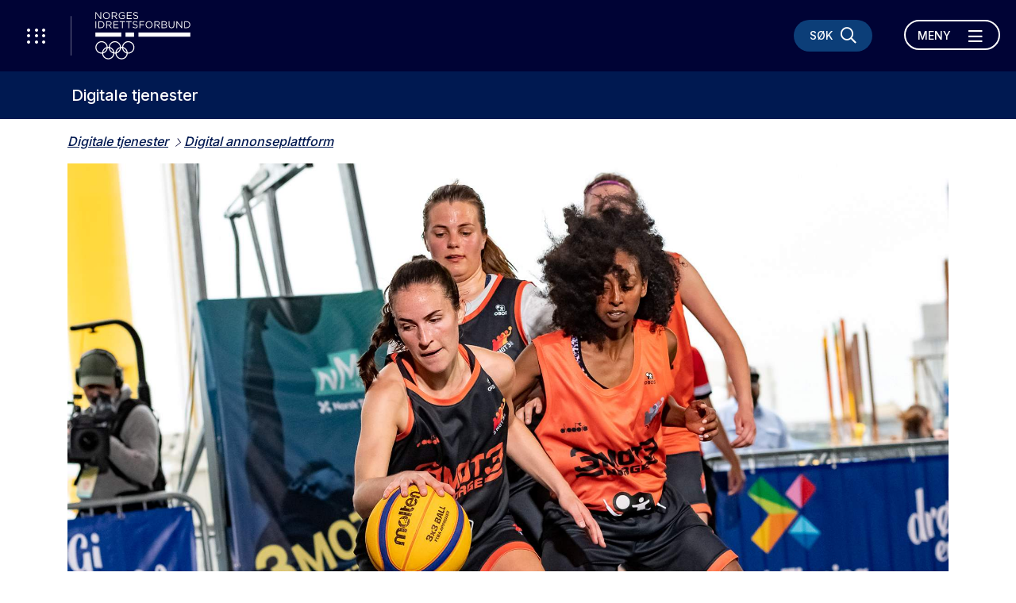

--- FILE ---
content_type: text/html; charset=utf-8
request_url: https://www.idrettsforbundet.no/digital/annonseplattform/unik-mulighet-til-a-fa-nye-inntekter/
body_size: 8495
content:
<!doctype html>
<html lang="nb" id="ArticlePage_125623">
<head>
    <title>Unik mulighet til &#229; f&#229; nye inntekter</title>
    <meta http-equiv="Content-Type" content="text/html; charset=UTF-8" />
    <meta name="viewport" content="width=device-width, initial-scale=1.0, shrink-to-fit=no" />
    
<meta name="description" />
<meta property="og:title" content="Unik mulighet til &#229; f&#229; nye inntekter" />
<meta property="og:url" content="https://www.idrettsforbundet.no/digital/annonseplattform/unik-mulighet-til-a-fa-nye-inntekter/" />
<meta property="og:image" content="https://www.idrettsforbundet.no/globalassets/bilder/idretter/basket_fotoTrinenesswichmann.jpg" /> 
<meta property="og:description" />
<meta property="og:locale" content="nb_NO" />
<meta property="og:type" content="article" />

<link rel="canonical" href="https://www.idrettsforbundet.no/digital/annonseplattform/unik-mulighet-til-a-fa-nye-inntekter/" />
    <link rel="icon" href="/favicon.ico">

    <link rel="preconnect" href="https://fonts.gstatic.com/">
    <link href="https://fonts.googleapis.com/css2?family=Inter:wght@400;500;700&display=swap" rel="stylesheet">
    <meta name="msapplication-TileColor" content="#000335">
    <meta name="theme-color" content="#000335">

    <link rel="stylesheet" href="https://stackpath.bootstrapcdn.com/bootstrap/4.3.1/css/bootstrap.min.css" integrity="sha384-ggOyR0iXCbMQv3Xipma34MD+dH/1fQ784/j6cY/iJTQUOhcWr7x9JvoRxT2MZw1T" crossorigin="anonymous">
    <link rel="stylesheet" href="https://cdnjs.cloudflare.com/ajax/libs/Swiper/6.4.1/swiper-bundle.min.css" integrity="sha512-Jx7hgWZErcwTLoopOyS5XvroOiSBz5EkcZHXBop7MzH0NhQT7ed9IrtOxnuxrv2F1HCZqE4S2dqXDUzbHFoWlg==" crossorigin="anonymous" />
    <link rel="stylesheet" href="https://cdnjs.cloudflare.com/ajax/libs/fancybox/3.5.7/jquery.fancybox.min.css" integrity="sha512-H9jrZiiopUdsLpg94A333EfumgUBpO9MdbxStdeITo+KEIMaNfHNvwyjjDJb+ERPaRS6DpyRlKbvPUasNItRyw==" crossorigin="anonymous" />
    <link rel="stylesheet" href="/Static/idrettno/css/fontawesome/all.min.css" type="text/css" />
    <link rel="stylesheet" href="/Static/idrettno/style.min.css" type="text/css" />
    <script src="https://tags.adnuntius.com/custom/nifRequest.js" async></script>

    
    <!-- Google Tag Manager -->
    <script>
        (function (w, d, s, l, i) {
        w[l] = w[l] || []; w[l].push({
            'gtm.start':
                new Date().getTime(), event: 'gtm.js'
        }); var f = d.getElementsByTagName(s)[0],
            j = d.createElement(s), dl = l != 'dataLayer' ? '&l=' + l : ''; j.async = true; j.src =
                'https://www.googletagmanager.com/gtm.js?id=' + i + dl; f.parentNode.insertBefore(j, f);
        })(window, document, 'script', 'dataLayer', 'GTM-K66Z36T');</script>
    <!-- End Google Tag Manager -->

    
</head>
<body>
    
    <noscript>
        <iframe src="https://www.googletagmanager.com/ns.html?id=GTM-K66Z36T" height="0" width="0" style="display:none;visibility:hidden"></iframe>
    </noscript>

    
<div id="fb-root"></div>
<script async defer crossorigin="anonymous" src="https://connect.facebook.net/nb_NO/sdk.js#xfbml=1&version=v6.0"></script>
    
    



<nav class="navbar navbar-with-sub">
    <div class="navbar-header">
        <button class="menu-waffle toggle-waffle" type="button" aria-label="Åpne verktøy-meny">
            <i class="fal fa-ellipsis-v"></i>
            <i class="fal fa-ellipsis-v"></i>
            <i class="fal fa-ellipsis-v"></i>
        </button>
        <a class="navbar-brand" href="https://www.idrettsforbundet.no/">
            <img src="/Static/gfx/logo-hvit.svg" alt="Logo Norges Idrettsforbund" />
        </a>
        <div class="navbar-header-right">
            <button type="button" class="menu-search-button" data-toggle="collapse" data-target="#search-bar" aria-controls="search-bar" aria-expanded="false" aria-label="Søk">
                <span class="d-none d-lg-block">Søk</span>
                <i class="far fa-search"></i>
                <i class="far fa-times"></i>
            </button>
            <div class="navbar-expand d-none d-lg-block">
                <ul class="navbar-nav">
                </ul>
            </div>
            <button class="navbar-toggler toggle-menu align-bottom" type="button" data-toggle="collapse" data-target="#mainmenu" aria-controls="mainmenu" aria-expanded="false" aria-label="Åpne meny">
                <span class="navbar-toggler-text-open">Meny</span>
                <span class="navbar-toggler-text-close">Lukk</span>
                <i class="far fa-bars"></i>
                <i class="far fa-times"></i>
            </button>
        </div>
    </div>
    <div id="search-bar" class="collapse">
        <div class="container">
            <div class="row">
                <div class="col-12">
                    <form action="/digital/system/sok/" class="search-bar-form">
                        <i class="far fa-search"></i>
                        <input type="search" name="q" placeholder="Søk etter hva du vil" />
                        <button type="submit" aria-label="Søk">Søk</button>
                    </form>
                </div>
            </div>
        </div>
    </div>
        <div class="submenu">
            <a href="/digital/" class="fontsize-lg-larger">Digitale tjenester</a>
            
        </div>
    <div class="collapse navbar-collapse position-relative" id="mainmenu">
        <div class="container">
            
            <div class="row">
                <div class="col-12 col-lg-6 position-static">

<ul class="navbar-nav ml-auto">
            <li class="nav-item">
                <a href="/digital/brukerveiledning/" class="nav-link">Brukerveiledninger</a>
            </li>
            <li class="nav-item">
                <a href="/digital/idrettens-digitalstrategi-2025-2028/" class="nav-link">Idrettens digitalstrategi 2025-2028</a>
            </li>
            <li class="nav-item">
                <a href="#" class="nav-link dropdown-toggle" data-toggle="dropdown" aria-haspopup="true" aria-expanded="false">Min idrett <i class="fal fa-long-arrow-right"></i></a>
                    <div class="dropdown-menu">
        <div class="container">
            <div class="row">
                <div class="col-12">
                    <a href="#" class="mb-3 fontsize-small d-block" data-toggle="dropdown" aria-haspopup="true" aria-expanded="false"><i class="fal fa-long-arrow-left"></i> Hovedmeny</a>
                    <a href="/digital/minidrett/" class="dropdown-item"><div class="fontsize-largest mb-3">Min idrett</div></a>
                </div>
            </div>
            <div class="row">
                <div class="col-12 col-lg-4">
                            <a href="/digital/minidrett/brukerveiledning/" class="dropdown-item">Min idrett brukerveiledning</a>
                            <a href="/digital/minidrett/min-idrett-i-beta/" class="dropdown-item">Bli med &#229; p&#229;virke nye Min idrett</a>
                            <a href="/digital/minidrett/sporsmal-og-svar/" class="dropdown-item">Sp&#248;rsm&#229;l og svar</a>
                            <a href="/digital/minidrett/oppdateringer/" class="dropdown-item">Oppdateringer</a>
                            <a href="/digital/minidrett/tilbakemelding/" class="dropdown-item">Hjelp oss &#229; forbedre Min idrett</a>
                            <a href="/digital/minidrett/brukerveiledning/" class="dropdown-item">Brukerveiledninger</a>
                            <a href="/digital/minidrett/artikler/" class="dropdown-item">Artikler</a>
                </div>
                <div class="col-12 col-lg-4">
                </div>
            </div>
        </div>
    </div>

            </li>
            <li class="nav-item">
                <a href="/digital/minidrett-appen/" class="nav-link">Min idrett-appen</a>
            </li>
            <li class="nav-item">
                <a href="#" class="nav-link dropdown-toggle" data-toggle="dropdown" aria-haspopup="true" aria-expanded="false">Produkter og tjenester <i class="fal fa-long-arrow-right"></i></a>
                    <div class="dropdown-menu">
        <div class="container">
            <div class="row">
                <div class="col-12">
                    <a href="#" class="mb-3 fontsize-small d-block" data-toggle="dropdown" aria-haspopup="true" aria-expanded="false"><i class="fal fa-long-arrow-left"></i> Hovedmeny</a>
                    <a href="/digital/tema/" class="dropdown-item"><div class="fontsize-largest mb-3">Produkter og tjenester</div></a>
                </div>
            </div>
            <div class="row">
                <div class="col-12 col-lg-4">
                            <a href="/digital/tema/aktivitet/" class="dropdown-item">Aktivitetsorganisering og formidling</a>
                            <a href="/digital/tema/inntekt/" class="dropdown-item">Inntekt</a>
                            <a href="/digital/tema/automatisering/" class="dropdown-item">Automatisering av prosesser</a>
                            <a href="/digital/tema/driftsstatus/" class="dropdown-item">Driftsstatus</a>
                            <a href="/digital/tema/fellesmoduler/" class="dropdown-item">Fellesmoduler</a>
                            <a href="/digital/idrettens-betalingslosning/" class="dropdown-item">Idrettens betalingsl&#248;sning</a>
                            <a href="/digital/idrettens-id/" class="dropdown-item">Idrettens ID</a>
                            <a href="/digital/ims/" class="dropdown-item">Idrettens medlemssystem</a>
                            <a href="/digital/idrettens-office-365/" class="dropdown-item">Idrettens Office 365</a>
                            <a href="/link/9e9c7cac064f46eb89967225ccd6b69f.aspx" class="dropdown-item">Idrettskurs</a>
                            <a href="/digital/idrettsoppgjor/" class="dropdown-item">Idrettsoppgj&#248;r</a>
                </div>
                <div class="col-12 col-lg-4">
                            <a href="/digital/innmelding-i-norsk-idrett/" class="dropdown-item">Innmelding i norsk idrett</a>
                            <a href="/digital/innsikt-og-analyse/" class="dropdown-item">Innsikt og Analyse</a>
                            <a href="/digital/isonen/" class="dropdown-item">iSonen</a>
                            <a href="/digital/klubbadmin/" class="dropdown-item">KlubbAdmin</a>
                            <a href="/digital/tema/klubbutvikling/" class="dropdown-item">Klubbutvikling</a>
                            <a href="/digital/tema/medlem/" class="dropdown-item">Medlem</a>
                            <a href="/digital/support/" class="dropdown-item">NIF Digital Support</a>
                            <a href="/digital/tema/publisering/" class="dropdown-item">Publiseringsl&#248;sninger</a>
                            <a href="/digital/sportsadmin/" class="dropdown-item">SportsAdmin</a>
                            <a href="/digital/tema/styreportal-orgbrain/" class="dropdown-item">Styreportal - Orgbrain</a>
                            <a href="/digital/trenerattest/" class="dropdown-item">Trenerattest</a>
                            <a href="/digital/ta/" class="dropdown-item">TurneringsAdmin</a>
                </div>
            </div>
        </div>
    </div>

            </li>
</ul>




                    <div class="d-none d-lg-block">
                        <hr />
                        <div class="">
                                <div class="font-bold mb-3 pt-2">Ofte besøkte sider</div>
                                <ul class="floating-link-list fontsize-small">
                                        <li><a target="" href="/digital/brukerveiledning/">Brukerveiledninger</a></li>
                                        <li><a target="" href="/digital/support/">NIF Digital Support</a></li>
                                </ul>
                        </div>
                    </div>
                </div>
                <div class="col-12 col-lg-4 offset-lg-2 pt-lg-30">
                    <div>
                                <a href="https://www.minidrett.no/" class="menu-link-btn" target="_blank">Min idrett <i class="fal fa-long-arrow-right"></i></a>
                                <a href="https://ka.nif.no/" class="menu-link-btn" target="_blank">KlubbAdmin <i class="fal fa-long-arrow-right"></i></a>
                                <a href="https://sa.nif.no/" class="menu-link-btn" target="_blank">SportsAdmin <i class="fal fa-long-arrow-right"></i></a>
                    </div>
                    <div class="menu-some">
<a href="https://www.facebook.com/idrett" target="_blank" title="Følg oss på Facebook"><i class="fab fa-facebook"></i></a>                        <a href="https://twitter.com/idrett" target="_blank" title="Følg oss på X"><i class="fab fa-twitter"></i></a>                                                                                            </div>
                </div>
            </div>
        </div>
    </div>
    <div id="waffle" class="show">
        <div class="waffle-title"><span>Nyttige verktøy</span></div>
        <div class="waffle-tools">
            <a href="https://www.minidrett.no/" target="_blank"><img src="/Static/gfx/Mi_48.png" alt="Min idrett" height="45" /><div class="waffel-text">Min idrett</div></a>
            <a href="https://ka.nif.no/" target="_blank"><img src="/Static/gfx/KA_48.png" alt="Klubbadmin" height="45" /><div class="waffel-text">KlubbAdmin</div></a>
            <a href="https://sa.nif.no/" target="_blank"><img src="/Static/gfx/SA_48.png" alt="Sportsadmin" height="45" /><div class="waffel-text">SportsAdmin</div></a>
        </div>
        <div class="waffle-title"><span><i class="fas fa-star"></i> Dine favoritter</span></div>
        <div class="">
            <ul class="mb-3"></ul>
            <button type="button" class="link-btn link-btn-small favorite-add"><i class="fas fa-star"></i> Legg til favoritt</button>
        </div>
    </div>
</nav>
    


<main>
    <div class="container">
        <div class="row">
            <div class="col-12 pt-3 pb-3">
<ul class="crumb">
    <li>
        <a class="" href="/digital/">Digitale tjenester</a>
    </li>
                <li><a href="/digital/annonseplattform/">Digital annonseplattform</a></li>

</ul>


            </div>
            <div class="col-12 mb-15 mb-md-5">
    <figure>
        <picture>
            <source srcset="/globalassets/bilder/idretter/basket_fotoTrinenesswichmann.jpg" media="(min-width:992px)" />
            <img src="/globalassets/bilder/idretter/basket_fotoTrinenesswichmann.jpg" alt="Illustrasjonsbildet av basketballspiller" class="img-full" />
        </picture>
    </figure>
            </div>

                <div class="col-12 col-lg-8 offset-lg-2 mt-30 mb-30">
                    <h1 >Unik mulighet til &#229; f&#229; nye inntekter</h1>
                    <div class="byline">
                    </div>
                    <div class="ingress">
                        <p ></p>
                    </div>
                    <div class="body-text">
                        <p>Idrettens digitale annonseplattform gir en unik mulighet til &aring; hente nye inntektsstr&oslash;mmer direkte tilbake til sitt idrettslag eller s&aelig;rforbund gjennom sitt eget digitale innhold og nettsider. I plattformen blir det tilrettelagt for b&aring;de &aring; legge ut annonser fra egne samarbeidspartnere, bruk av NIF og s&aelig;rforbunds partnere og byr&aring;er som plasserer p&aring; vegne av flere bedrifter.</p>
<p>Som en del av annonseplattformen er det tilrettelagt for en sentral h&aring;ndtering av fakturering av bedriftene og plattformen tilbyr ogs&aring; l&oslash;pende statistikk som viser statistikk for de ulike sider som eksponeres. Prinsippet er at mest mulig av inntektene skal tilbake til eieren av flaten og til &aring; begynne med vil dette si minimum 50 % tilbake til aktivitet. Etter hvert som bruken av plattformen &oslash;ker, vil prosenten tilbake til aktivitet &oslash;ke.</p>
<p>Det er enkelt &aring; komme i gang med &aring; bruke plattformen og f&aring; n&oslash;dvendig informasjon for &aring; integrere l&oslash;sningen inn i dine nettsider. Plattformen st&oslash;tter de mest vanlige annonseformatene.</p>
                    </div>
                    

                    

                        <div class="share">
                            <div class="fontsize-large font-bold opacity-50">Del denne artikkelen</div>
                            <div class="share-icons">
                                
<a href="https://www.facebook.com/share.php?u=https://www.idrettsforbundet.no/digital/annonseplattform/unik-mulighet-til-a-fa-nye-inntekter/&amp;title=Unik mulighet til &#229; f&#229; nye inntekter" target="_blank"><i class="fab fa-facebook"></i></a>
<a href="https://x.com/intent/post?url=https://www.idrettsforbundet.no/digital/annonseplattform/unik-mulighet-til-a-fa-nye-inntekter/&amp;text=Unik mulighet til &#229; f&#229; nye inntekter" target="_blank"><i class="fab fa-twitter"></i></a>
<a href="https://www.linkedin.com/shareArticle?mini=true&amp;url=https://www.idrettsforbundet.no/digital/annonseplattform/unik-mulighet-til-a-fa-nye-inntekter/&amp;title=Unik mulighet til &#229; f&#229; nye inntekter&amp;summary=" target="_blank"><i class="fab fa-linkedin"></i></a>
<a href="mailto:?subject=Unik mulighet til &#229; f&#229; nye inntekter&amp;body=https://www.idrettsforbundet.no/digital/annonseplattform/unik-mulighet-til-a-fa-nye-inntekter/" target="_blank"><i class="fal fa-envelope"></i></a>
                            </div>
                        </div>

                        <div class="row">
                            <div class="col-md-12 col-lg-12 mb-3">
                                <div id="nif-bunnbanner" style="display:none"></div>
                            </div>
                        </div>
                </div> 
        </div>
    </div>
</main>


<footer>
    <picture class="footer-bg">
        <source srcset="/Static/gfx/footerbg_lg.jpg" media="(min-width: 992px)" />
        <img src="/Static/gfx/footerbg_lg.jpg" alt="Bildetekst" class="img-cover" />
    </picture>
    <div class="container">
        <div class="row align-items-stretch text-lg-left mb-lg-4">
            <div class="col-12 col-lg-4 pl-lg-5 pt-lg-4 pb-lg-4">
                <a class="" href="/">
                    <img src="/Static/gfx/logo-hvit.svg" alt="Logo Norges Idrettsforbund" class="mb-5" />
                </a>
            </div>
            <div class="col-12 col-lg-4 footer-border-left pl-lg-5 pr-lg-5 pt-lg-4 pb-lg-4">
                <p><strong>Norges idrettsforbund og olympiske og paralympiske komit&eacute;</strong></p>
<p><strong>Bes&oslash;ksadresse: </strong>Sognsveien 73, 0854 Oslo</p>
<p><strong>Postadresse: </strong>Postboks 5000,&nbsp;0840 Oslo</p>
<p><a href="/digital/support/kontakt/"><strong>Kontakt NIF Digital Support</strong></a></p>
            </div>
            <div class="col-12 col-lg-4 d-none d-lg-block footer-border-left pl-lg-5 pt-lg-4 pb-lg-4">
                
                
            </div>
        </div>
        <div class="row mb-lg-4">
            <div class="col-12 pt-4 pb-4">
                <a href="https://www.facebook.com/idrett" target="_blank" class="some-link" title="Følg oss på Facebook"><i class="fab fa-facebook"></i></a>                                <a href="https://twitter.com/idrett" target="_blank" class="some-link" title="Følg oss på Twitter"><i class="fab fa-twitter"></i></a>                                                            </div>
        </div>
        <div class="row mb-lg-3">
            <div class="col-12">
                    <a href="https://www.norsk-tipping.no/" target="_blank" class="footer-logo"><img src="/globalassets/bilder/sponsor/nt50.png" alt="Norsk Tipping" /></a>
                    <a href="https://www.craftsportswear.com/no" target="_blank" class="footer-logo"><img src="/globalassets/bilder/sponsor/craft-logo-blk_liten3_hvit60.png" alt="Craft logo" /></a>
                    <a href="https://www.sparebank1.no/nb/bank/bedrift/tips-og-rad/idrettens-bank.html" target="_blank" class="footer-logo"><img src="/globalassets/bilder/sponsor/rgb_sparebank1_bw_neg100.png" alt="Sparebank1" /></a>
                    <a href="https://www.telenor.no/privat/" target="_blank" class="footer-logo"><img src="/globalassets/bilder/sponsor/telenor50.png" alt="Telenor" /></a>
                    <a href="https://www.deloitte.no/" target="_blank" class="footer-logo"><img src="/contentassets/4e4709d7c664418a8fab16336cc3fce5/deloitte_65.png" alt="Deloitte" /></a>
                    <a href="https://www.sas.no/reiseinfo/sportsbilletter" target="_blank" class="footer-logo"><img src="/globalassets/bilder/sponsor/sas50.png" alt="SAS" /></a>
                    <a href="https://www.coop.no/" target="_blank" class="footer-logo"><img src="/contentassets/1838af2f81e147efa98135f4b8935ab5/coop-primarlogo-hvit_liten-kopi.png" alt="Coop" /></a>
                    <a href="https://www.scandichotels.no/" target="_blank" class="footer-logo"><img src="/globalassets/bilder/sponsor/scandic50.png" alt="Scandic" /></a>
                    <a href="https://www.kongsberg.com/" target="_blank" class="footer-logo"><img src="/contentassets/242240d5a7404bbcad15d87439a9525a/kongsberg_logo_bw_rgb_neg75.png" alt="Kongsberg logo" /></a>
                    <a href="https://www.dnv.no/" target="_blank" class="footer-logo"><img src="/contentassets/5ba11f23a3d24e76ae09871de74b318c/dnv_50_hvit_s.png" alt="DNV logo" /></a>
                    <a href="https://www.oceanoutdoor.no/" target="_blank" class="footer-logo"><img src="/contentassets/f47bd3c057ce429eb616c0a1a2020fd8/oceanhvit50.png" alt="Ocean Outdoor" /></a>
                    <a href="https://jysk.no/" target="_blank" class="footer-logo"><img src="/globalassets/bilder/sponsor/jysk50.png" alt="Jysk" /></a>
            </div>
        </div>
        <div class="row">
            <div class="col-12 p-5 text-center">
                <a href="/om-nif/personvern-i-idretten/">Personvern og informasjonskapsler</a>

                <!--(01)-->
            </div>
        </div>
    </div>
</footer>
    

    <script src="https://cdnjs.cloudflare.com/ajax/libs/jquery/3.4.1/jquery.min.js" integrity="sha512-bnIvzh6FU75ZKxp0GXLH9bewza/OIw6dLVh9ICg0gogclmYGguQJWl8U30WpbsGTqbIiAwxTsbe76DErLq5EDQ==" crossorigin="anonymous"></script>
    <script src="https://stackpath.bootstrapcdn.com/bootstrap/4.3.1/js/bootstrap.min.js" integrity="sha384-JjSmVgyd0p3pXB1rRibZUAYoIIy6OrQ6VrjIEaFf/nJGzIxFDsf4x0xIM+B07jRM" crossorigin="anonymous"></script>
    <script src="https://cdnjs.cloudflare.com/ajax/libs/Swiper/6.4.1/swiper-bundle.min.js" integrity="sha512-MzZOTeyE0I70H6Pc2DcdhuPcGAeoGeT7yifrbR/cx92UTT7lG+OLXu70kPtJzqPrnmOjfmUHzklwT0GOqrYcZw==" crossorigin="anonymous"></script>
    <script src="https://cdnjs.cloudflare.com/ajax/libs/fancybox/3.5.7/jquery.fancybox.min.js" integrity="sha512-uURl+ZXMBrF4AwGaWmEetzrd+J5/8NRkWAvJx5sbPSSuOb0bZLqf+tOzniObO00BjHa/dD7gub9oCGMLPQHtQA==" crossorigin="anonymous"></script>
    <script src="/Static/idrettno/script.js"></script>
    
<script>
    window.adn = window.adn || { calls: [] };
    adn.calls.push(function () {
        nifRequestAds([
            ["nif-toppbanner", "245422"],
            ["nif-midtbanner-1", "245423"],
            ["nif-midtbanner-2", "245424"],
            ["nif-bunnbanner", "245426"],
        ])
        { adLabel: 'Annonse' }
    });
</script>

    
</body>
</html><script id="f5_cspm">(function(){var f5_cspm={f5_p:'GMHJJFIHMEKOHAEFBJGOOJIKMKBAGLJKNILIPIMDOJDJOMEIDCEDLPODJBMLAOOCNLKBAMJPAANAICFLJEIAOJDKAALPEFJHGEICLPHHGGAECFINPLENDDEPLPLMOJDC',setCharAt:function(str,index,chr){if(index>str.length-1)return str;return str.substr(0,index)+chr+str.substr(index+1);},get_byte:function(str,i){var s=(i/16)|0;i=(i&15);s=s*32;return((str.charCodeAt(i+16+s)-65)<<4)|(str.charCodeAt(i+s)-65);},set_byte:function(str,i,b){var s=(i/16)|0;i=(i&15);s=s*32;str=f5_cspm.setCharAt(str,(i+16+s),String.fromCharCode((b>>4)+65));str=f5_cspm.setCharAt(str,(i+s),String.fromCharCode((b&15)+65));return str;},set_latency:function(str,latency){latency=latency&0xffff;str=f5_cspm.set_byte(str,40,(latency>>8));str=f5_cspm.set_byte(str,41,(latency&0xff));str=f5_cspm.set_byte(str,35,2);return str;},wait_perf_data:function(){try{var wp=window.performance.timing;if(wp.loadEventEnd>0){var res=wp.loadEventEnd-wp.navigationStart;if(res<60001){var cookie_val=f5_cspm.set_latency(f5_cspm.f5_p,res);window.document.cookie='f5avr0681892248aaaaaaaaaaaaaaaa_cspm_='+encodeURIComponent(cookie_val)+';path=/;'+'';}
return;}}
catch(err){return;}
setTimeout(f5_cspm.wait_perf_data,100);return;},go:function(){var chunk=window.document.cookie.split(/\s*;\s*/);for(var i=0;i<chunk.length;++i){var pair=chunk[i].split(/\s*=\s*/);if(pair[0]=='f5_cspm'&&pair[1]=='1234')
{var d=new Date();d.setTime(d.getTime()-1000);window.document.cookie='f5_cspm=;expires='+d.toUTCString()+';path=/;'+';';setTimeout(f5_cspm.wait_perf_data,100);}}}}
f5_cspm.go();}());</script>

--- FILE ---
content_type: application/javascript
request_url: https://www.idrettsforbundet.no/Static/idrettno/script.js
body_size: 1626
content:
var favorites = [];

$(function () {
    $('.fancybox-me').fancybox();

    $('body').on('shown.bs.collapse', '#search-bar', function () {
        $('#search-bar input').focus();
    });

    $('.element-search').keyup(function () {
        var q = $(this).val();
        filterElements(q);
    });

    $('.search-elements').click(function () {
        $('.element-search').keyup();
    });

    $('body').on('click', '.favorite-remove', function () {
        var url = $(this).attr('data-url');
        var i = -1;
        $.each(favorites, function (key, val) {
            if (val.url === url) {
                i = key;
            }
        });
        if (i > -1) {
            favorites.splice(i, 1);
            $(this).parent().remove();
            updateFavorites();
        }
    });

    $('body').on('click', '.favorite-add', function () {
        var path = window.location.pathname;
        var found = false;
        $.each(favorites, function (key, val) {
            if (val.url === path) {
                found = true;
                return;
            }
        });
        if (!found) {
            favorites.push(
                {
                    name: $('h1').text(),
                    url: path
                }
            );
            updateFavorites();
        }
    });

    $('body').on('click', '.toggle-waffle', function () {
        $('body').toggleClass('waffle-open');
    });

    $('html').on('click', 'body.waffle-open main', function () {
        $('body').removeClass('waffle-open');
    });

    if ($('#article-menu').length) {
        $('body').scrollspy({
            target: '#article-menu',
            offset: 200
        });
    }

    $('.scroll-me').click(function (e) {
        e.preventDefault();
        var $target = $($(this).attr('href'));
        $('html, body').animate({
            scrollTop: $target.offset().top - 105
        }, 250);
    });

    if ($('.swiper-container.swiper-coverflow').length > 0) {
        new Swiper('.swiper-container.swiper-coverflow', {
            loop: true,
            effect: 'coverflow',
            grabCursor: true,
            centeredSlides: true,
            slidesPerView: 1,
            coverflowEffect: {
                rotate: 0,
                stretch: 0,
                depth: 0,
                modifier: 1,
                slideShadows: false,
            },
            navigation: {
                nextEl: '.swiper-coverflow-next',
                prevEl: '.swiper-coverflow-prev'
            },
            pagination: {
                el: '.swiper-coverflow-pagination'
            },
            breakpoints: {
                1200: {
                    slidesPerView: 1.1,
                    coverflowEffect: {
                        rotate: 0,
                        stretch: 820,
                        depth: 300,
                        modifier: 1,
                        slideShadows: false,
                    }
                }
            }
        });
    }

    setTimeout(function () {
        showFavorites();
    }, 500);
});



function filterElements(q) {
    if (q !== '') {
        $(".searchable-element").each(function () {
            if ($(this).text().search(new RegExp(q, "i")) < 0) {
                $(this).addClass('d-none');
            }
            else {
                $(this).removeClass('d-none');
            }
        });
    }
    else {
        $('.searchable-element').each(function () {
            $(this).removeClass('d-none');
        });
    }

    $('.searchable-category').each(function () {
        if ($(this).find('.searchable-element:not(.d-none)').length == 0) {
            $(this).addClass('d-none');
            if ($(this).hasClass('accordion-item')) {
                $(this).find('.collapse').collapse('hide');
            }
        }
        else {
            $(this).removeClass('d-none');
            if ($(this).hasClass('accordion-item')) {
                $(this).find('.collapse').collapse('show');
            }
        }
    });
}

function updateFavorites() {
    if (typeof (Storage) !== "undefined") {
        localStorage.favorites = JSON.stringify(favorites);
    }
    showFavorites();
}

function showFavorites() {
    if (typeof (Storage) !== "undefined") {
        if (localStorage.favorites) {
            favorites = JSON.parse(localStorage.favorites);
        }
    }
    var html = '';
    $.each(favorites, function (key, val) {
        html += '<li><a href="' + val.url + '">' + val.name + '</a><button type="button" class="favorite-remove color-red" data-url="' + val.url + '"><i class="fal fa-times"></i></button></li>';
    });
    $('#waffle ul').empty();
    $('#waffle ul').append(html);
}

--- FILE ---
content_type: text/plain
request_url: https://www.google-analytics.com/j/collect?v=1&_v=j102&a=693334123&t=pageview&_s=1&dl=https%3A%2F%2Fwww.idrettsforbundet.no%2Fdigital%2Fannonseplattform%2Funik-mulighet-til-a-fa-nye-inntekter%2F&ul=en-us%40posix&dt=Unik%20mulighet%20til%20%C3%A5%20f%C3%A5%20nye%20inntekter&sr=1280x720&vp=1280x720&_u=YEBAAEABAAAAACAAI~&jid=2011471988&gjid=1437604373&cid=1927453411.1764785561&tid=UA-10393923-14&_gid=1852975291.1764785561&_r=1&_slc=1&gtm=45He5c20n81K66Z36Tv830927470za200zd830927470&gcd=13l3l3l3l1l1&dma=0&tag_exp=103116026~103200004~104527906~104528500~104684208~104684211~105391252~115583767~115616986~115938466~115938469~116184927~116184929~116217636~116217638~116474637&z=1989618757
body_size: -452
content:
2,cG-XHXRZQYYTR